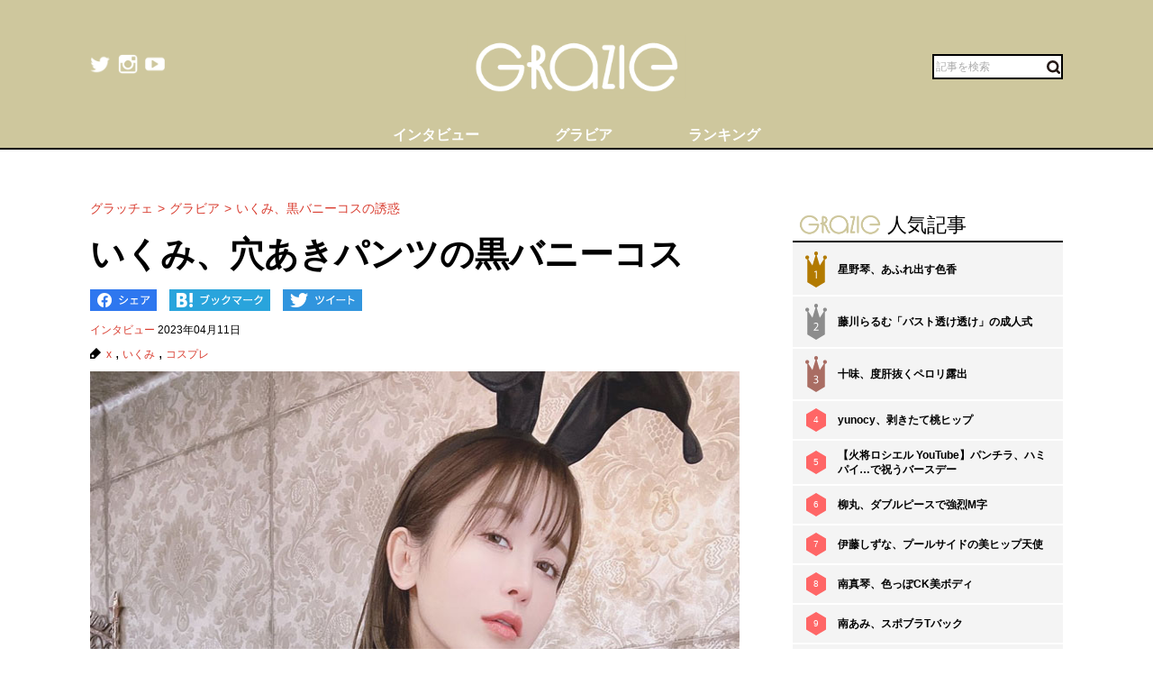

--- FILE ---
content_type: text/html; charset=UTF-8
request_url: https://gravure-grazie.com/image/archives/252099
body_size: 8644
content:
<!DOCTYPE html>
<html lang="ja" prefix="og: http://ogp.me/ns# fb: http://ogp.me/ns/fb#">
<head>
	<meta http-equiv="Content-Type" content="text/html; charset=UTF-8" />
	<meta name="viewport" content="width=device-width, initial-scale=1.0" />
	<meta http-equiv="Content-Security-Policy" content="upgrade-insecure-requests">
	<title>いくみ、穴あきパンツの黒バニーコス - グラッチェ</title>
	<meta name="keywords" content="x,いくみ,コスプレ" />
	<meta name="description" content="コスプレイヤーでグラビアでも活躍するいくみは9日、自身のTwitterで「ファンティア更新しました！！うさぎ率たかい」と1枚の画像を公開した。これにネット上のファンも、「バニー衣装、一体何種類あるんだろうってくらい豊富でどれも可愛いですね」「いくみんバニーはやっぱりいい！！」「またワクワクしちゃう様なバニーちゃん！」などと興奮の絶賛コメントが殺到したのだった。(1/2)" />
	<link rel="shortcut icon" href="https://gravure-grazie.com/wp-content/themes/menscyzo/img/favicon.ico">
	<!--sns系-->
	<meta property="fb:admins" content="" />
	<meta property="fb:app_id" content="377861082283192" />
	<meta property="og:locale" content="ja_JP" />
			<meta property="og:type" content="article" />
		<meta property="og:title" content="いくみ、穴あきパンツの黒バニーコス - グラッチェ" />
	<meta property="og:description" content="コスプレイヤーでグラビアでも活躍するいくみは9日、自身のTwitterで「ファンティア更新しました！！うさぎ率たかい」と1枚の画像を公開した。これにネット上のファンも、「バニー衣装、一体何種類あるんだろうってくらい豊富でどれも可愛いですね」「いくみんバニーはやっぱりいい！！」「またワクワクしちゃう様なバニーちゃん！」などと興奮の絶賛コメントが殺到したのだった。" />
	<meta property="og:url" content="https://gravure-grazie.com/image/archives/252099" />
	<meta property="og:site_name" content="グラッチェ" />
	<meta property="og:image" content="/wp-content/uploads/2023/04/20230410_grazie_gravure_ikumi_eyecatch01.jpg" />
	<meta property="image_src" content="/wp-content/uploads/2023/04/20230410_grazie_gravure_ikumi_eyecatch01.jpg" />
	<meta name="twitter:card" content="summary_large_image">
	<meta name="twitter:site" content="@GravureGrazie">
	<meta name="twitter:url" content="https://gravure-grazie.com/image/archives/252099">
	<meta name="twitter:title" content="いくみ、穴あきパンツの黒バニーコス - グラッチェ">
	<meta name="twitter:description" content="コスプレイヤーでグラビアでも活躍するいくみは9日、自身のTwitterで「ファンティア更新しました！！うさぎ率たかい」と1枚の画像を公開した。これにネット上のファンも、「バニー衣装、一体何種類あるんだろうってくらい豊富でどれも可愛いですね」「いくみんバニーはやっぱりいい！！」「またワクワクしちゃう様なバニーちゃん！」などと興奮の絶賛コメントが殺到したのだった。">
	<meta name="twitter:image" content="https://gravure-grazie.com/wp-content/uploads/2023/04/20230410_grazie_gravure_ikumi_eyecatch01-500x500.jpg">
	<!--/-->
	<link rel="alternate" type="application/rss+xml" title="RSS 2.0" href="https://www.gravure-grazie.com/index.xml" />
	<meta name="verify-v1" content="Fl1TziOhBCoFWcdzA1adh8fzWk6Hkah2ArM8yBJCitM=" />
	<!--seo-->
	<link rel="canonical" href="https://gravure-grazie.com/image/archives/252099">
	<link rel="prerender" href="https://gravure-grazie.com/image/archives/252099/2" />
	<link rel="next" href="https://gravure-grazie.com/image/archives/252099/2" />
	<!--/seo-->
	<link rel="amphtml" href="https://gravure-grazie.com/image/archives/252099/amp" />
	<script>
		window.gnsrcmd = window.gnsrcmd || {};
		gnsrcmd.cmd = gnsrcmd.cmd || [];
	</script>
	<script async src="//rj.gssprt.jp/r/000/040/w40.js"></script>
<!-- Google Tag Manager -->
<script>(function(w,d,s,l,i){w[l]=w[l]||[];w[l].push({'gtm.start':
new Date().getTime(),event:'gtm.js'});var f=d.getElementsByTagName(s)[0],
j=d.createElement(s),dl=l!='dataLayer'?'&l='+l:'';j.async=true;j.src=
'https://www.googletagmanager.com/gtm.js?id='+i+dl;f.parentNode.insertBefore(j,f);
})(window,document,'script','dataLayer','GTM-N4LW5RB');</script>
<!-- End Google Tag Manager -->
<script async src="https://pagead2.googlesyndication.com/pagead/js/adsbygoogle.js?client=ca-pub-1743552325550913"
        crossorigin="anonymous"></script>

<!-- Global site tag (gtag.js) - Google Analytics -->
<script async src="https://www.googletagmanager.com/gtag/js?id=G-RD05TFYWBW"></script>
<script>
    window.dataLayer = window.dataLayer || [];
    function gtag(){dataLayer.push(arguments);}
    gtag('js', new Date());

    gtag('config', 'G-RD05TFYWBW');
</script>

<!-- Global site tag (gtag.js) - Google Analytics -->
<script async src="https://www.googletagmanager.com/gtag/js?id=UA-3333617-28"></script>
<script>
    window.dataLayer = window.dataLayer || [];
    function gtag(){dataLayer.push(arguments);}
    gtag('js', new Date());

    gtag('config', 'UA-3333617-28');
</script>
	<link rel='stylesheet' id='wp-block-library-css'  href='https://gravure-grazie.com/wp-includes/css/dist/block-library/style.min.css?ver=5.3.20' type='text/css' media='all' />
<link rel='stylesheet' id='common-style-css'  href='https://gravure-grazie.com/wp-content/themes/menscyzo/pc/style.css?ver=20240328' type='text/css' media='all' />
<link rel='stylesheet' id='cyzoslideshow-style-css'  href='https://gravure-grazie.com/wp-content/themes/menscyzo/pc/style-cyss.css?ver=20210708' type='text/css' media='all' />
<!--n2css--><script  src='https://gravure-grazie.com/wp-content/themes/menscyzo/pc/js/jquery-3.4.1.min.js'></script>
	</head>
<body>
<!-- Google Tag Manager (noscript) -->
<noscript><iframe src="https://www.googletagmanager.com/ns.html?id=GTM-N4LW5RB"
height="0" width="0" style="display:none;visibility:hidden"></iframe></noscript>
<!-- End Google Tag Manager (noscript) -->
<script type="text/javascript">
(function(){var s=document.getElementsByTagName("script")[0],tag=document.createElement("script"),t=new Date().getTime();tag.async=true;tag.src="https://img.polymorphicads.jp/api/polyFootprint.js?rd="+t;tag.onload=function(){if(PolyFootPrint)PolyFootPrint.stamp('a3cdb7af00c7122b26e3b33156683a9b');};s.parentNode.insertBefore(tag,s);})();
</script>
	<header class="gheader">
		<div class="gheader__inner">
			<div class="logo"><a href="https://gravure-grazie.com/"><img src="https://gravure-grazie.com/wp-content/themes/menscyzo/pc/img/grazie_logo_C.png" alt="グラッチェ" /></a></div>
<!--pc_header_under-->
<!--
株式会社サイゾーxアドイノベーション株式会社 grazie_pc_ヘッダー_728×90 163548
-->
<script src="//i.socdm.com/sdk/js/adg-script-loader.js?id=152280&targetID=adg_152280&displayid=1&adType=PC&width=728&height=90&sdkType=3&async=false&tagver=2.0.0"></script>
<!--//pc_header_under-->			<ul class="snslist">
				<li class="snslist__item"><a href="https://twitter.com/GravureGrazie" target="_blank" class="split" rel="nofollow noopener"><img src="https://gravure-grazie.com/wp-content/themes/menscyzo/pc/img/twitter.png" width="22" height="22" alt="twitter"></a></li>
				<li class="snslist__item"><a href="https://www.instagram.com/gravuregrazie/" target="_blank" class="split" rel="nofollow noopener"><img src="https://gravure-grazie.com/wp-content/themes/menscyzo/pc/img/instagram.png" width="22" height="22" alt="instagram"></a></li>
				<li class="snslist__item"><a href="https://www.youtube.com/channel/UCamrt8KYL9OlbcGh5ZpxHzw" target="_blank" class="split" rel="noopener"><img src="https://gravure-grazie.com/wp-content/themes/menscyzo/pc/img/youtube.png" width="22" height="22" alt="youtube"></a></li>
			</ul>
			<form action="https://gravure-grazie.com/">
				<label class="search">
				<input type="text" placeholder="記事を検索" class="search__input" name="s" value="" />
				<button class="search__btn"><img src="https://gravure-grazie.com/wp-content/themes/menscyzo/pc/img/btn_search.svg" alt="検索" /></button>
				</label>
			</form>
		</div>
		<nav class="gheader__nav">
			<ul class="gnavlist">
				<li class="gnavlist__item" id="entertainment"><a href="https://gravure-grazie.com/archives/category/interview"><span>インタビュー</span></a>
				<li class="gnavlist__item" id="entertainment"><a href="https://gravure-grazie.com/image"><span>グラビア</span></a>
				<li class="gnavlist__item" id="culture"><a href="https://gravure-grazie.com/ranking"><span>ランキング</span></a>
		</nav>
	</header><div class="container">
	<main role="main" class="container__colmain">
				<!-- エントリー -->
<meta property="dable:item_id" content="252099">
<meta property="dable:author" content="グラッチェ">
<meta property="article:section" content="インタビュー">
<meta property="article:published_time" content="2023-04-11T16:00:05+09:00">
<nav aria-label="breadcrumb">
	<ol  class="breadcrumb"><li class="breadcrumb__item"><a href="https://gravure-grazie.com"><span>グラッチェ</span></a></li><li class="breadcrumb__item"><a href="https://gravure-grazie.com/image"><span>グラビア</span></a></li><li class="breadcrumb__item"><a href="https://gravure-grazie.com/image/archives/252099"><span>いくみ、黒バニーコスの誘惑</span></a></li></ol></nav>
<article class="single" itemscope="itemscope" itemtype="http://schema.org/Article">
	<header class="single-header">
		<h1 class="single-header__title" itemprop="headline">いくみ、穴あきパンツの黒バニーコス</h1>
	</header>
	<ul class="sns_bts">
        <li class="facebook">
            <a href="http://www.facebook.com/share.php?u=https%3A%2F%2Fgravure-grazie.com%2Fimage%2Farchives%2F252099&title=%E3%81%84%E3%81%8F%E3%81%BF%E3%80%81%E7%A9%B4%E3%81%82%E3%81%8D%E3%83%91%E3%83%B3%E3%83%84%E3%81%AE%E9%BB%92%E3%83%90%E3%83%8B%E3%83%BC%E3%82%B3%E3%82%B9" rel="nofollow" rel="nofollow" target="_blank">
                <img src="https://gravure-grazie.com/wp-content/themes/menscyzo/pc/img/pc_facebook_btn.png" width="74" height="24" alt="Facebookでシェア">
            </a>
        </li>
        <li class="hatebu">
            <a href="http://b.hatena.ne.jp/add?mode=confirm&url=https%3A%2F%2Fgravure-grazie.com%2Fimage%2Farchives%2F252099&title=%E3%81%84%E3%81%8F%E3%81%BF%E3%80%81%E7%A9%B4%E3%81%82%E3%81%8D%E3%83%91%E3%83%B3%E3%83%84%E3%81%AE%E9%BB%92%E3%83%90%E3%83%8B%E3%83%BC%E3%82%B3%E3%82%B9" rel="nofollow" rel="nofollow" target="_blank">
                <img src="https://gravure-grazie.com/wp-content/themes/menscyzo/pc/img/pc_hatena_btn.png" width="109" height="24" alt="はてなブックマーク">
            </a>
        </li>
        <li class="twitter">
            <a href="https://twitter.com/share?url=https%3A%2F%2Fgravure-grazie.com%2Fimage%2Farchives%2F252099&title=%E3%81%84%E3%81%8F%E3%81%BF%E3%80%81%E7%A9%B4%E3%81%82%E3%81%8D%E3%83%91%E3%83%B3%E3%83%84%E3%81%AE%E9%BB%92%E3%83%90%E3%83%8B%E3%83%BC%E3%82%B3%E3%82%B9" rel="nofollow" rel="nofollow" target="_blank">
                 <img src="https://gravure-grazie.com/wp-content/themes/menscyzo/pc/img/pc_twitter_btn.png" width="88" height="24" alt="Twitterでツイート">
            </a>
        </li>
	</ul>
	<p class="entryinfo">
		<a href="https://gravure-grazie.com/archives/category/interview">インタビュー</a>
		<time class="list-" itemprop="datePublished" datetime="2023-04-11">2023年04月11日</time>
	</p>
	<div id="entryKeywords" itemprop="keywords"><a href="https://gravure-grazie.com/archives/tag/x" rel="tag">x</a> , <a href="https://gravure-grazie.com/archives/tag/%e3%81%84%e3%81%8f%e3%81%bf" rel="tag">いくみ</a> , <a href="https://gravure-grazie.com/archives/tag/%e3%82%b3%e3%82%b9%e3%83%97%e3%83%ac" rel="tag">コスプレ</a></div>
	<div class="content-body" itemprop="articleBody">
		<figure class="wp-caption aligncenter"><img src="/wp-content/uploads/2023/04/20230410_grazie_gravure_ikumi_eyecatch01.jpg" alt="" width="750" height="500" /><figcaption class="wp-caption-text">※画像：<a href="https://twitter.com/193iKkyu3">いくみTwitter@193iKkyu3</a>より</figcaption></figure>
<div class="btn_link_nextpage"><a href="https://gravure-grazie.com/image/archives/252099/2">画像全体を見る</a></div>
<p>　いくみがキュートで刺激的なバニーコスでファンをメロメロにした。</p>
<p><a href="https://gravure-grazie.com/image/archives/251694"><strong>【いくみ】ランジェリーショット3連発</strong></a></p>
<p>　コスプレイヤーでグラビアでも活躍するいくみは9日、自身のTwitterで「ファンティア更新しました！！うさぎ率たかい」と1枚の画像を公開した。</p>
<p>　黒いうさ耳をつけたバニー姿のいくみが、ポーズを取っているカットだ。</p>
<p>　下からのアングルで、チューブトップのような衣装で覆われたボリューミーなバストのアンダー部分の滑らかな曲線が目を引く構図となっている。</p>
<p>　パンツはフロントの中央部分がガッツリと空いたデザイン。下半身の大事な部分は今にも見えそうなギリギリの状態だ。</p>
<p>　パンツのサイド部分の紐に添えられた手も艶めかしい雰囲気を放っている。</p>
<p>　素足に黒のピンヒールといった刺激的なアイテムが加わり、流し目でカメラを見つめるいくみの表情ともあいまって大人の色気がたっぷり味わえる1枚といえそうだ。</p>
<p>　これにネット上のファンも、「バニー衣装、一体何種類あるんだろうってくらい豊富でどれも可愛いですね」「いくみんバニーはやっぱりいい！！」「またワクワクしちゃう様なバニーちゃん！」などと興奮の絶賛コメントが殺到したのだった。</p>
<p><a href="https://gravure-grazie.com/image/archives/250321"><strong>【いくみ】ハイレグ×透けグラビア</strong></a></p>
<p>　艶やかで挑発的ないくみのウサコスには、誰もが目を奪われたようだ。</p>
<p>（文＝グラッチェ編集部）<br />
</p>
<p>
		<div class="authorBox" itemprop="author" itemscope itemtype="https://schema.org/Person"><div class="author_meta"><a href="/authors/ikumi"><span itemprop="name">いくみ</span></a><p>コスプレ界の最高級美女。舌ペロ艶グラビアの達人／誕生日：6月11日／身長：155センチ／公式X：<a href="https://twitter.com/193ikkyu3">@193iKkyu3</a>／公式Instagram：<a href="https://www.instagram.com/nomita193/">@nomita193</a></p>
</div></div>	</div>
	<div id="nextPageTitle"><a href="https://gravure-grazie.com/image/archives/252099/2" class="post-page-numbers"><span class="nextText">次のページ</span><span class="titleText">いくみの穴あきパンツを見る</span></a></div>	<div class="pager-wrapper"><div class="pager"><ul class="pager-numbers"><li class="pager-numbers__item"><span class="post-page-numbers current" aria-current="page"><span>1</span></span></li><li class="pager-numbers__item"><a href="https://gravure-grazie.com/image/archives/252099/2" class="post-page-numbers"><span>2</span></a></li></ul><div class="pager-next"><a href="https://gravure-grazie.com/image/archives/252099/2" class="post-page-numbers">次のページへ</a></div></div></div><meta itemscope itemprop="mainEntityOfPage" itemType="https://schema.org/WebPage" itemid="https://gravure-grazie.com/image/archives/252099"/>
<span itemprop="image" itemscope itemtype="https://schema.org/ImageObject" style="display:none;">
	<meta itemprop="url" content="/wp-content/uploads/2023/04/20230410_grazie_gravure_ikumi_eyecatch01.jpg">
	<meta itemprop="width" content="">
	<meta itemprop="height" content="">
</span>
<span itemprop="publisher" itemscope itemtype="https://schema.org/Organization" style="display:none;">
	<span itemprop="logo" itemscope itemtype="https://schema.org/ImageObject">
		<meta itemprop="url" content="https://gravure-grazie.com/wp-content/themes/menscyzo/img/icon-sns.jpg">
	</span>
	<meta itemprop="name" content="グラッチェ">
</span>
<!--  WEB_GRAZIE-83  -->
<div class="uniquest-slot" data-id="lxM0hfCG" style="display:none; padding-top: 15px;"></div>
<script async src="https://adjs.ust-ad.com/scripts/ad.js?id=Nx2u4BEd" id="uniquest"></script>
<!--  WEB_GRAZIE-83  -->
<span itemprop="author" itemscope itemtype="https://schema.org/Person" style="display:none;">
	<meta itemprop="name" content="いくみ" />
</span>
<meta itemprop="dateModified" content="2023-08-02T16:09:06+09:00" />
<span itemscope itemtype="http://schema.org/BreadcrumbList" style="display:none;"><span itemprop="itemListElement" itemscope itemtype="http://schema.org/ListItem"><meta itemprop="url" content="https://gravure-grazie.com" /><meta itemprop="item" content="https://gravure-grazie.com" /><meta itemprop="name" content="グラッチェ" /><meta itemprop="position" content="1" /></span><span itemprop="itemListElement" itemscope itemtype="http://schema.org/ListItem"><meta itemprop="url" content="https://gravure-grazie.com/image/archives/252099" /><meta itemprop="item" content="https://gravure-grazie.com/image/archives/252099" /><meta itemprop="name" content="いくみ、黒バニーコスの誘惑" /><meta itemprop="position" content="2" /></span></span><div id="gmo_rw_14266" data-gmoad="rw"></div>
<script type="text/javascript" src="//cdn.taxel.jp/1063/rw.js" async="" charset="UTF-8"></script>

</article>
<!-- 関連記事 -->
<div class="relation-entry">
	<p class="relation-entry__title"><span class="txtimg_grazie">gravure-grazie</span> Pick Up</p>
	<ul class="relation-list">
		<li class="relation-list__item"><div class="list-thumbnail"><a href="http://www.gravure-grazie.com/image/archives/250141"><figure class="ratio-center lozad" data-background-image="/wp-content/uploads/2023/03/20230324_grazie_gravure_ikumi_eyecatch01-375x250.jpg"><img src="/wp-content/themes/menscyzo/img/1x1.trans.gif" class="ratio-center__img lozad" alt="いくみ、ノーブラチラリの衝撃" data-src="/wp-content/uploads/2023/03/20230324_grazie_gravure_ikumi_eyecatch01-375x250.jpg" /></figure></a></div><p class="relation-list-title"><a href="http://www.gravure-grazie.com/image/archives/250141">いくみ、ノーブラチラリの衝撃</a></p></li><li class="relation-list__item"><div class="list-thumbnail"><a href="http://www.gravure-grazie.com/image/archives/249713"><figure class="ratio-center lozad" data-background-image="/wp-content/uploads/2023/03/20230320_grazie_gravure_ikumi_eyecatch01-1-375x250.jpg"><img src="/wp-content/themes/menscyzo/img/1x1.trans.gif" class="ratio-center__img lozad" alt="いくみ、いたずらな女教師の誘惑" data-src="/wp-content/uploads/2023/03/20230320_grazie_gravure_ikumi_eyecatch01-1-375x250.jpg" /></figure></a></div><p class="relation-list-title"><a href="http://www.gravure-grazie.com/image/archives/249713">いくみ、いたずらな女教師の誘惑</a></p></li><li class="relation-list__item"><div class="list-thumbnail"><a href="http://www.gravure-grazie.com/image/archives/249489"><figure class="ratio-center lozad" data-background-image="/wp-content/uploads/2023/03/20230320_grazie_gravure_ikumi_eyecatch01-375x250.jpg"><img src="/wp-content/themes/menscyzo/img/1x1.trans.gif" class="ratio-center__img lozad" alt="いくみ、大反響の超攻撃的メガネ女教師" data-src="/wp-content/uploads/2023/03/20230320_grazie_gravure_ikumi_eyecatch01-375x250.jpg" /></figure></a></div><p class="relation-list-title"><a href="http://www.gravure-grazie.com/image/archives/249489">いくみ、大反響の超攻撃的メガネ女教師</a></p></li><li class="relation-list__item"><div class="list-thumbnail"><a href="http://www.gravure-grazie.com/image/archives/248247"><figure class="ratio-center lozad" data-background-image="/wp-content/uploads/2023/03/20230309_grazie_gravure_ikumi_eyecatch01-375x250.jpg"><img src="/wp-content/themes/menscyzo/img/1x1.trans.gif" class="ratio-center__img lozad" alt="【いくみ】いとしのバニー" data-src="/wp-content/uploads/2023/03/20230309_grazie_gravure_ikumi_eyecatch01-375x250.jpg" /></figure></a></div><p class="relation-list-title"><a href="http://www.gravure-grazie.com/image/archives/248247">【いくみ】いとしのバニー</a></p></li>	</ul>
</div>
<div id="fb-root"></div>
<script>(function(d, s, id) {
	var js, fjs = d.getElementsByTagName(s)[0];
	if (d.getElementById(id)) return;
	js = d.createElement(s); js.id = id;
	js.src = "//connect.facebook.net/ja_JP/all.js#xfbml=1";
	fjs.parentNode.insertBefore(js, fjs);
}(document, 'script', 'facebook-jssdk'));</script>
<!-- FB -->		</main>
	<div id="nav-sidebar" class="container__colaside">
<aside id="nav-sidebar-inner">
	<div style="margin-bottom: 15px;"><!--pc_side_5-->
<!--
株式会社サイゾーxアドイノベーション株式会社 grazie_pc_右カラム_1st_300×250 163549
-->
<script src="//i.socdm.com/sdk/js/adg-script-loader.js?id=152281&targetID=adg_152281&displayid=1&adType=PC&width=300&height=250&sdkType=3&async=false&tagver=2.0.0"></script>
<!--//pc_side_5--></div>
					<div class="side-widget side-widget-ranking">
			<h4 class="side-widget__title title-border-bottom"><span class="txtimg_grazie">gravure-grazie</span>人気記事</h4>
			<div class="ranktab">
				<input id="side-widget-daily" type="radio" name="term" class="ranktab__radio dailyradio" checked  />
				<ol class="ranktab__content dailycontent">
					<li class="rank1"><span class="ranklist__no"><span class="ranklist__no--">1</span></span><a href="https://gravure-grazie.com/image/archives/300228">星野琴、あふれ出す色香</a></li><li class="rank2"><span class="ranklist__no"><span class="ranklist__no--">2</span></span><a href="https://gravure-grazie.com/image/archives/278763">藤川らるむ「バスト透け透け」の成人式</a></li><li class="rank3"><span class="ranklist__no"><span class="ranklist__no--">3</span></span><a href="https://gravure-grazie.com/image/archives/246197">十味、度肝抜くペロリ露出</a></li><li class="rank4"><span class="ranklist__no"><span class="ranklist__no--">4</span></span><a href="https://gravure-grazie.com/image/archives/265179">yunocy、剥きたて桃ヒップ</a></li><li class="rank5"><span class="ranklist__no"><span class="ranklist__no--">5</span></span><a href="https://gravure-grazie.com/image/archives/261604">【火将ロシエル YouTube】パンチラ、ハミパイ…で祝うバースデー</a></li><li class="rank6"><span class="ranklist__no"><span class="ranklist__no--">6</span></span><a href="https://gravure-grazie.com/image/archives/259888">柳丸、ダブルピースで強烈M字</a></li><li class="rank7"><span class="ranklist__no"><span class="ranklist__no--">7</span></span><a href="https://gravure-grazie.com/image/archives/263469">伊藤しずな、プールサイドの美ヒップ天使</a></li><li class="rank8"><span class="ranklist__no"><span class="ranklist__no--">8</span></span><a href="https://gravure-grazie.com/image/archives/292901">南真琴、色っぽCK美ボディ</a></li><li class="rank9"><span class="ranklist__no"><span class="ranklist__no--">9</span></span><a href="https://gravure-grazie.com/image/archives/295142">南あみ、スポブラTバック</a></li><li class="rank10"><span class="ranklist__no"><span class="ranklist__no--">10</span></span><a href="https://gravure-grazie.com/image/archives/302327">音羽美奈の可愛すぎる「のび太」</a></li>				</ol>
			</div>
		</div>
					    <h4 class="side-widget__title title-border-bottom"><span class="txtimg_grazie">gravure-grazie</span>人気タグ</h4>
    <ul class="tagrankbox">
                <li class="tagrankbox__item rm-rank1"><a href="https://gravure-grazie.com/archives/tag/%e6%9d%b1%e9%9b%b2%e3%81%86%e3%81%bf">東雲うみ</a></li>
                <li class="tagrankbox__item rm-rank2"><a href="https://gravure-grazie.com/archives/tag/%e3%81%91%e3%82%93%e3%81%91%e3%82%93">けんけん</a></li>
                <li class="tagrankbox__item rm-rank3"><a href="https://gravure-grazie.com/archives/tag/%e9%a2%a8%e5%90%b9%e3%82%b1%e3%82%a4">風吹ケイ</a></li>
                <li class="tagrankbox__item rm-rank4"><a href="https://gravure-grazie.com/archives/tag/%e5%8e%9f%e3%81%a4%e3%82%80%e3%81%8e">原つむぎ</a></li>
                <li class="tagrankbox__item rm-rank5"><a href="https://gravure-grazie.com/archives/tag/%e7%b4%85%e7%be%bd%e7%a5%90%e7%be%8e">紅羽祐美</a></li>
                <li class="tagrankbox__item rm-rank6"><a href="https://gravure-grazie.com/archives/tag/%e9%ab%98%e6%a2%a8%e7%91%9e%e6%a8%b9">高梨瑞樹</a></li>
            </ul>
</aside>
</div>
<!--./container--></div>
<footer class="gFooter">
		<div class="gFooter__logo"><img src="https://gravure-grazie.com/wp-content/themes/menscyzo/pc/img/grazie_logo_C.png" alt="グラッチェ" /></div>
		<p class="gFooter__lead"><strong>グラビアアイドル</strong>に感謝を込めて<strong>最新＆オリジナルニュースをお届けするグラドル情報サイト。</strong><strong>グラッチェ名義で</strong>ライブ配信や<strong>グッズ販売なども</strong>展開するグラドル総合プロジェクトのメディアです。</p>
        <div class="gFooter__archives archives">
			<p class="archives__title">月別アーカイブ【過去の記事を読むならこちらから】</p>
					</div>
		<ul class="gFooter__list">
			<li><a href="https://gravure-grazie.com/archives/206005">グラッチェとは</a></li>
			<li><a href="/authors">グラビアアイドル一覧</a></li>
			<li><a href="https://cyzo.co.jp/" target="_blank" rel="noopener">会社概要</a></li>
			<li><a href="mailto:info@gravure-grazie.com?subject=情報提供／記事へのお問い合わせ&amp;body=情報提供／記事へのお問い合わせ内容をご記入ください">情報提供／記事へのお問い合わせ</a></li>
			<li><a href="/adindex" target="_blank" rel="noopener">広告に関するお問い合わせ</a></li>
			<li><a href="https://www.cyzo.com/deliver/" rel="nofollow">記事配信のお問い合わせ</a></li>
<!--			<li><a href="/docs/mediaguide.pdf" target="_blank" rel="noopener">メディアガイド</a></li>-->
			<li><a href="https://gravure-grazie.com/privacy">個人情報保護方針について</a></li>
			<li><a href="https://gravure-grazie.com/privacy#cookie_title">Cookieポリシー</a></li>
			<li><a href="https://cyzo.co.jp/publicity/" target="_blank">プレスリリース掲載について</a></li>
		</ul>
		<p class="gFooter__copyright">Copyright &#169; CYZO Inc. All Rights Reserved.</p>
	<!-- / #globalFooter --></footer>
<script  src='https://gravure-grazie.com/wp-content/themes/menscyzo/pc/js/js.cookie-2.2.1.min.js?ver=5.3.20'></script>
<script  src='//www.cyzo.com/common/js/cyzo.js?ver=20211209'></script>
<script  src='https://gravure-grazie.com/wp-content/themes/menscyzo/pc/js/site.js?ver=20201102'></script>
<script  src='https://gravure-grazie.com/wp-content/themes/menscyzo/pc/js/cyss.min.js?ver=5.3.20'></script>
<script  src='https://polyfill.io/v3/polyfill.min.js?flags=gated&#038;features=Object.assign%2CIntersectionObserver'></script>
<script  src='https://gravure-grazie.com/wp-content/themes/menscyzo/pc/js/lozad.min.js'></script>
<script>
// lazy loads elements with default selector as '.lozad'
//loadが遅いjsの処理が場合効かなくなるので念のため
const observer = lozad();
observer.observe();
$(window).on('load',function(){
	observer.observe();
});
</script>
</body>
</html>	

--- FILE ---
content_type: text/html; charset=utf-8
request_url: https://www.google.com/recaptcha/api2/aframe
body_size: 267
content:
<!DOCTYPE HTML><html><head><meta http-equiv="content-type" content="text/html; charset=UTF-8"></head><body><script nonce="gxmtzm6ScCZYizXiGV3sgg">/** Anti-fraud and anti-abuse applications only. See google.com/recaptcha */ try{var clients={'sodar':'https://pagead2.googlesyndication.com/pagead/sodar?'};window.addEventListener("message",function(a){try{if(a.source===window.parent){var b=JSON.parse(a.data);var c=clients[b['id']];if(c){var d=document.createElement('img');d.src=c+b['params']+'&rc='+(localStorage.getItem("rc::a")?sessionStorage.getItem("rc::b"):"");window.document.body.appendChild(d);sessionStorage.setItem("rc::e",parseInt(sessionStorage.getItem("rc::e")||0)+1);localStorage.setItem("rc::h",'1768946395467');}}}catch(b){}});window.parent.postMessage("_grecaptcha_ready", "*");}catch(b){}</script></body></html>

--- FILE ---
content_type: text/javascript; charset=utf-8
request_url: https://spnativeapi-tls.i-mobile.co.jp/api/ad_spot.ashx?partnerId=76018&mediaId=544758&spotId=1777932&asn=2&num=7&callback=imobile_jsonp_callback_dc7109dcb63e&tagv=1.2.45&referer=https://gravure-grazie.com/image/archives/252099
body_size: -6
content:
imobile_jsonp_callback_dc7109dcb63e({"result":{"code":3,"message":"Ad not found"},"spotInfo":{},"ads":[]})

--- FILE ---
content_type: text/javascript; charset=utf-8
request_url: https://spnativeapi-tls.i-mobile.co.jp/api/ad_spot.ashx?partnerId=76018&mediaId=544758&spotId=1777932&asn=4&num=7&callback=imobile_jsonp_callback_4911b778cca0&tagv=1.2.45&referer=https://gravure-grazie.com/image/archives/252099
body_size: -7
content:
imobile_jsonp_callback_4911b778cca0({"result":{"code":3,"message":"Ad not found"},"spotInfo":{},"ads":[]})

--- FILE ---
content_type: text/javascript; charset=utf-8
request_url: https://spnativeapi-tls.i-mobile.co.jp/api/ad_spot.ashx?partnerId=76018&mediaId=544758&spotId=1777931&asn=3&num=7&callback=imobile_jsonp_callback_5f1e0eed0d4c&tagv=1.2.45&referer=https://gravure-grazie.com/image/archives/252099
body_size: -7
content:
imobile_jsonp_callback_5f1e0eed0d4c({"result":{"code":3,"message":"Ad not found"},"spotInfo":{},"ads":[]})

--- FILE ---
content_type: text/javascript; charset=utf-8
request_url: https://spnativeapi-tls.i-mobile.co.jp/api/ad_spot.ashx?partnerId=76018&mediaId=544758&spotId=1777931&asn=1&num=7&callback=imobile_jsonp_callback_cccfc84fa84a&tagv=1.2.45&referer=https://gravure-grazie.com/image/archives/252099
body_size: -6
content:
imobile_jsonp_callback_cccfc84fa84a({"result":{"code":3,"message":"Ad not found"},"spotInfo":{},"ads":[]})